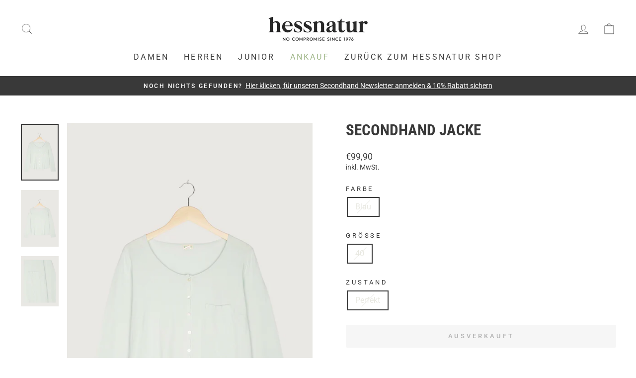

--- FILE ---
content_type: text/javascript; charset=utf-8
request_url: https://secondhand.hessnatur.com/products/secondhand-jacke-33.js
body_size: 1176
content:
{"id":8616725578053,"title":"Secondhand Jacke","handle":"secondhand-jacke-33","description":"\u003cdiv class=\"border-box\"\u003e\n    \u003cbutton class=\"accordion\"\u003e\n        \u003cdiv class=\"accordion-btn-text\"\u003e\n            \u003ch2 class=\"accordion-heading\"\u003eProduktdetails\u003c\/h2\u003e\n        \u003c\/div\u003e\n    \u003c\/button\u003e\n    \u003cdiv class=\"accordion-content\"\u003e\n        \u003cdiv class=\"accordion-text\"\u003e \u003c\/div\u003e\n    \u003c\/div\u003e\n\u003c\/div\u003e\n\u003cdiv class=\"border-box\"\u003e\n    \u003cbutton class=\"accordion\"\u003e\n        \u003cdiv class=\"accordion-btn-text\"\u003e\n            \u003ch2 class=\"accordion-heading\"\u003eMaterial\u003c\/h2\u003e\n        \u003c\/div\u003e\n    \u003c\/button\u003e\n    \u003cdiv class=\"accordion-content\"\u003e\n        \u003cdiv class=\"accordion-text\"\u003e100% Baumwolle\u003c\/div\u003e\n    \u003c\/div\u003e\n\u003c\/div\u003e\n\u003cdiv class=\"border-box\"\u003e\n    \u003cbutton class=\"accordion\"\u003e\n        \u003cdiv class=\"accordion-btn-text\"\u003e\n            \u003ch2 class=\"accordion-heading\"\u003eÜber hessnatur Secondhand Produkte\u003c\/h2\u003e\n        \u003c\/div\u003e\n    \u003c\/button\u003e\n    \u003cdiv class=\"accordion-content\"\u003e\n        \u003cdiv class=\"accordion-text\"\u003eJeder Secondhand Artikel wird von unserem Expertenteam eingehend geprüft und in eine der folgenden Stufen kategorisiert: \n\u003cli\u003ePerfekt - Fast wie neu: Ein nur selten benutzter Artikel mit möglichen Unvollkommenheiten, aber sonst im Top-Zustand. \n\u003c\/li\u003e\n\u003cli\u003eNeuwertig - Ein benutzter Artikel mit leichten, nicht sichtbaren Mängeln und Gebrauchsspuren.\n\u003c\/li\u003e\n\u003cli\u003eGut - Sichtbare Gebrauchspuren, die die Funktionalität des Artikels aber nicht einschränken. \u003c\/li\u003e\n\u003c\/div\u003e\n    \u003c\/div\u003e\n\u003c\/div\u003e\n\u003cscript\u003e\n    let acc = document.querySelectorAll(\".accordion\");\n    let i;\n\n    for (i = 0; i \u003c acc.length; i++) {\n        acc[i].addEventListener(\"click\", function () {\n        this.classList.toggle(\"active\");\n        let panel = this.nextElementSibling;\n        if (panel.style.maxHeight) {\n            panel.style.maxHeight = null;\n        } else {\n            panel.style.maxHeight = panel.scrollHeight + \"px\";\n        }\n        });\n    }\n\u003c\/script\u003e\n","published_at":"2023-07-25T13:19:00+02:00","created_at":"2023-07-25T13:19:00+02:00","vendor":"hessnatur Secondhand","type":"Jacke","tags":["Bekleidung","Damen","Damen \u003e Bekleidung \u003e Jacken Mäntel Westen","preowned"],"price":9990,"price_min":9990,"price_max":9990,"available":false,"price_varies":false,"compare_at_price":null,"compare_at_price_min":0,"compare_at_price_max":0,"compare_at_price_varies":false,"variants":[{"id":46922640458053,"title":"Blau \/ 40 \/ Perfekt","option1":"Blau","option2":"40","option3":"Perfekt","sku":"KZ5CK8O407200732","requires_shipping":true,"taxable":true,"featured_image":{"id":50241424556357,"product_id":8616725578053,"position":1,"created_at":"2023-07-25T13:19:02+02:00","updated_at":"2023-07-25T13:19:02+02:00","alt":"Secondhand Jacke","width":1600,"height":2400,"src":"https:\/\/cdn.shopify.com\/s\/files\/1\/0691\/6282\/8074\/files\/KZ5CK8O407200732.jpg?v=1690283942","variant_ids":[46922640458053]},"available":false,"name":"Secondhand Jacke - Blau \/ 40 \/ Perfekt","public_title":"Blau \/ 40 \/ Perfekt","options":["Blau","40","Perfekt"],"price":9990,"weight":0,"compare_at_price":null,"inventory_management":"reverse-supply","barcode":null,"featured_media":{"alt":"Secondhand Jacke","id":42850334998853,"position":1,"preview_image":{"aspect_ratio":0.667,"height":2400,"width":1600,"src":"https:\/\/cdn.shopify.com\/s\/files\/1\/0691\/6282\/8074\/files\/KZ5CK8O407200732.jpg?v=1690283942"}},"quantity_rule":{"min":1,"max":null,"increment":1},"quantity_price_breaks":[],"requires_selling_plan":false,"selling_plan_allocations":[]}],"images":["\/\/cdn.shopify.com\/s\/files\/1\/0691\/6282\/8074\/files\/KZ5CK8O407200732.jpg?v=1690283942","\/\/cdn.shopify.com\/s\/files\/1\/0691\/6282\/8074\/files\/KZ5CK8O407200732_c18727c7-6d45-4d67-a13a-247728a0666f.jpg?v=1690283944","\/\/cdn.shopify.com\/s\/files\/1\/0691\/6282\/8074\/files\/KZ5CK8O407200732_7be79331-2a02-4556-9cf6-1d5d60a40d7e.jpg?v=1690283946"],"featured_image":"\/\/cdn.shopify.com\/s\/files\/1\/0691\/6282\/8074\/files\/KZ5CK8O407200732.jpg?v=1690283942","options":[{"name":"Color","position":1,"values":["Blau"]},{"name":"Size","position":2,"values":["40"]},{"name":"Condition","position":3,"values":["Perfekt"]}],"url":"\/products\/secondhand-jacke-33","media":[{"alt":"Secondhand Jacke","id":42850334998853,"position":1,"preview_image":{"aspect_ratio":0.667,"height":2400,"width":1600,"src":"https:\/\/cdn.shopify.com\/s\/files\/1\/0691\/6282\/8074\/files\/KZ5CK8O407200732.jpg?v=1690283942"},"aspect_ratio":0.667,"height":2400,"media_type":"image","src":"https:\/\/cdn.shopify.com\/s\/files\/1\/0691\/6282\/8074\/files\/KZ5CK8O407200732.jpg?v=1690283942","width":1600},{"alt":"Secondhand Jacke","id":42850335097157,"position":2,"preview_image":{"aspect_ratio":0.667,"height":2400,"width":1600,"src":"https:\/\/cdn.shopify.com\/s\/files\/1\/0691\/6282\/8074\/files\/KZ5CK8O407200732_c18727c7-6d45-4d67-a13a-247728a0666f.jpg?v=1690283944"},"aspect_ratio":0.667,"height":2400,"media_type":"image","src":"https:\/\/cdn.shopify.com\/s\/files\/1\/0691\/6282\/8074\/files\/KZ5CK8O407200732_c18727c7-6d45-4d67-a13a-247728a0666f.jpg?v=1690283944","width":1600},{"alt":"Secondhand Jacke","id":42850335195461,"position":3,"preview_image":{"aspect_ratio":0.75,"height":2400,"width":1800,"src":"https:\/\/cdn.shopify.com\/s\/files\/1\/0691\/6282\/8074\/files\/KZ5CK8O407200732_7be79331-2a02-4556-9cf6-1d5d60a40d7e.jpg?v=1690283946"},"aspect_ratio":0.75,"height":2400,"media_type":"image","src":"https:\/\/cdn.shopify.com\/s\/files\/1\/0691\/6282\/8074\/files\/KZ5CK8O407200732_7be79331-2a02-4556-9cf6-1d5d60a40d7e.jpg?v=1690283946","width":1800}],"requires_selling_plan":false,"selling_plan_groups":[]}